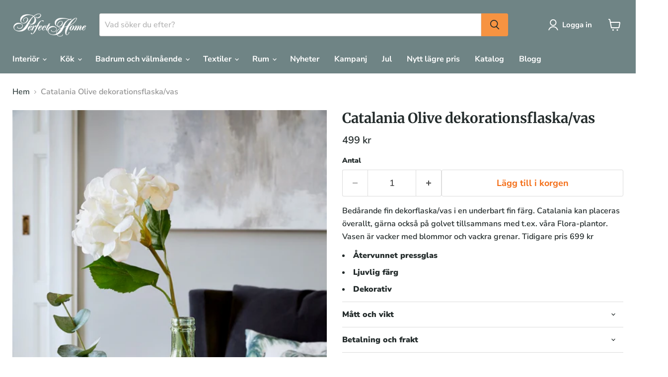

--- FILE ---
content_type: text/html; charset=utf-8
request_url: https://perfecthome.se/collections/all/products/catalaniaolivedekorflaskevase?view=recently-viewed
body_size: 2117
content:










  









<div
  class="productgrid--item  imagestyle--cropped-medium        product-recently-viewed-card    "
  data-product-item
  data-product-quickshop-url="/products/catalaniaolivedekorflaskevase"
  
    data-recently-viewed-card
  
>
  <div class="productitem" data-product-item-content>
    
    
    
    

    

    

    <div class="productitem__container">
      <div class="product-recently-viewed-card-time" data-product-handle="catalaniaolivedekorflaskevase">
      <button
        class="product-recently-viewed-card-remove"
        aria-label="close"
        data-remove-recently-viewed
      >
        


                                                                        <svg class="icon-remove "    aria-hidden="true"    focusable="false"    role="presentation"    xmlns="http://www.w3.org/2000/svg" width="10" height="10" viewBox="0 0 10 10" xmlns="http://www.w3.org/2000/svg">      <path fill="currentColor" d="M6.08785659,5 L9.77469752,1.31315906 L8.68684094,0.225302476 L5,3.91214341 L1.31315906,0.225302476 L0.225302476,1.31315906 L3.91214341,5 L0.225302476,8.68684094 L1.31315906,9.77469752 L5,6.08785659 L8.68684094,9.77469752 L9.77469752,8.68684094 L6.08785659,5 Z"></path>    </svg>                                              

      </button>
    </div>

      <div class="productitem__image-container">
        <a
          class="productitem--image-link"
          href="/products/catalaniaolivedekorflaskevase"
          tabindex="-1"
          data-product-page-link
        >
          <figure
            class="productitem--image"
            data-product-item-image
            
          >
            
              
                
                

  
    <noscript data-rimg-noscript>
      <img
        
          src="//perfecthome.se/cdn/shop/products/30710_4_jpg_66240_49d636b1-0dbc-435e-89cd-228cec336562_512x512.jpg?v=1686824939"
        

        alt=""
        data-rimg="noscript"
        srcset="//perfecthome.se/cdn/shop/products/30710_4_jpg_66240_49d636b1-0dbc-435e-89cd-228cec336562_512x512.jpg?v=1686824939 1x, //perfecthome.se/cdn/shop/products/30710_4_jpg_66240_49d636b1-0dbc-435e-89cd-228cec336562_1024x1024.jpg?v=1686824939 2x, //perfecthome.se/cdn/shop/products/30710_4_jpg_66240_49d636b1-0dbc-435e-89cd-228cec336562_1536x1536.jpg?v=1686824939 3x, //perfecthome.se/cdn/shop/products/30710_4_jpg_66240_49d636b1-0dbc-435e-89cd-228cec336562_1997x1997.jpg?v=1686824939 3.9x"
        class="productitem--image-alternate"
        
        
      >
    </noscript>
  

  <img
    
      src="//perfecthome.se/cdn/shop/products/30710_4_jpg_66240_49d636b1-0dbc-435e-89cd-228cec336562_512x512.jpg?v=1686824939"
    
    alt=""

    
      data-rimg="lazy"
      data-rimg-scale="1"
      data-rimg-template="//perfecthome.se/cdn/shop/products/30710_4_jpg_66240_49d636b1-0dbc-435e-89cd-228cec336562_{size}.jpg?v=1686824939"
      data-rimg-max="2000x2000"
      data-rimg-crop="false"
      
      srcset="data:image/svg+xml;utf8,<svg%20xmlns='http://www.w3.org/2000/svg'%20width='512'%20height='512'></svg>"
    

    class="productitem--image-alternate"
    
    
  >



  <div data-rimg-canvas></div>


              
              

  
    <noscript data-rimg-noscript>
      <img
        
          src="//perfecthome.se/cdn/shop/products/catalalina_olive_vaser_feb22_30710_30800_jpeg_65881_fca7e8a9-fb95-4a69-93af-08ca739fbc02_512x768.jpg?v=1686824939"
        

        alt=""
        data-rimg="noscript"
        srcset="//perfecthome.se/cdn/shop/products/catalalina_olive_vaser_feb22_30710_30800_jpeg_65881_fca7e8a9-fb95-4a69-93af-08ca739fbc02_512x768.jpg?v=1686824939 1x, //perfecthome.se/cdn/shop/products/catalalina_olive_vaser_feb22_30710_30800_jpeg_65881_fca7e8a9-fb95-4a69-93af-08ca739fbc02_850x1275.jpg?v=1686824939 1.66x"
        class="productitem--image-primary"
        
        
      >
    </noscript>
  

  <img
    
      src="//perfecthome.se/cdn/shop/products/catalalina_olive_vaser_feb22_30710_30800_jpeg_65881_fca7e8a9-fb95-4a69-93af-08ca739fbc02_512x768.jpg?v=1686824939"
    
    alt=""

    
      data-rimg="lazy"
      data-rimg-scale="1"
      data-rimg-template="//perfecthome.se/cdn/shop/products/catalalina_olive_vaser_feb22_30710_30800_jpeg_65881_fca7e8a9-fb95-4a69-93af-08ca739fbc02_{size}.jpg?v=1686824939"
      data-rimg-max="854x1280"
      data-rimg-crop="false"
      
      srcset="data:image/svg+xml;utf8,<svg%20xmlns='http://www.w3.org/2000/svg'%20width='512'%20height='768'></svg>"
    

    class="productitem--image-primary"
    
    
  >



  <div data-rimg-canvas></div>


            

            



























  
  
  

  <span class="productitem__badge productitem__badge--sale"
    data-badge-sales
    style="display: none;"
  >
    <span data-badge-sales-range>
      
        
          Spara <span data-price-percent-saved>0</span>%
        
      
    </span>
    <span data-badge-sales-single style="display: none;">
      
        Spara <span data-price-percent-saved></span>%
      
    </span>
  </span>

            <span class="visually-hidden">Catalania Olive dekorationsflaska/vas</span>
          </figure>
        </a>
      </div><div class="productitem--info">
        
          
        

        

        <h2 class="productitem--title">
          <a href="/products/catalaniaolivedekorflaskevase" data-product-page-link>
            Catalania Olive dekorationsflaska/vas
          </a>
        </h2>





















<style>
  .product--no-media #lipscore-rating-rating {
    margin: auto;
  }
</style>

<span
  class="lipscore-rating-small"
  data-ls-product-name="Catalania Olive dekorationsflaska/vas"
  data-ls-brand="Perfect Home"
  data-ls-product-id="8612143038805"
  data-ls-product-url="https://perfecthome.se/products/catalaniaolivedekorflaskevase"
  data-ls-variant-id=""
  data-ls-variant-name=""
  data-ls-sku="30710"
  data-ls-description="Bedårande fin dekorflaska/vas i en underbart fin färg. Catalania kan placeras överallt, gärna också på golvet tillsammans med t.ex. våra Flora-plantor. Vasen är vacker med blommor och vackra grenar. 

Tidigare pris 699 kr"
  data-ls-image-url="//perfecthome.se/cdn/shop/products/catalalina_olive_vaser_feb22_30710_30800_jpeg_65881_fca7e8a9-fb95-4a69-93af-08ca739fbc02.jpg?crop=center&height=100&v=1686824939&width=100"
  data-ls-price="499"
  data-ls-price-currency="SEK"
  data-ls-availability="1"
  data-ls-category=""
  data-ls-gtin=""
></span>

        
          
        

        
          






























<div class="price productitem__price ">
  
    <div
      class="price__compare-at "
      data-price-compare-container
    >

      
        <span class="money price__original" data-price-original></span>
      
    </div>


    
      
      <div class="price__compare-at--hidden" data-compare-price-range-hidden>
        
          <span class="visually-hidden">Ordinarie pris</span>
          <span class="money price__compare-at--min" data-price-compare-min>
            499 kr
          </span>
          -
          <span class="visually-hidden">Ordinarie pris</span>
          <span class="money price__compare-at--max" data-price-compare-max>
            499 kr
          </span>
        
      </div>
      <div class="price__compare-at--hidden" data-compare-price-hidden>
        <span class="visually-hidden">Ordinarie pris</span>
        <span class="money price__compare-at--single" data-price-compare>
          
        </span>
      </div>
    
  

  <div class="price__current  " data-price-container>

    

    
      
      
      <span class="money" data-price>
        499 kr
      </span>
    
    
  </div>

  
    
    <div class="price__current--hidden" data-current-price-range-hidden>
      
        <span class="money price__current--min" data-price-min>499 kr</span>
        -
        <span class="money price__current--max" data-price-max>499 kr</span>
      
    </div>
    <div class="price__current--hidden" data-current-price-hidden>
      <span class="visually-hidden">Nuvarande pris</span>
      <span class="money" data-price>
        499 kr
      </span>
    </div>
  

  
    
    
    
    

    <div
      class="
        productitem__unit-price
        hidden
      "
      data-unit-price
    >
      <span class="productitem__total-quantity" data-total-quantity></span> | <span class="productitem__unit-price--amount money" data-unit-price-amount></span> / <span class="productitem__unit-price--measure" data-unit-price-measure></span>
    </div>
  

  
</div>


        

        
          
            <div class="productitem__stock-level">
              







<div class="product-stock-level-wrapper" >
  
    <span class="
  product-stock-level
  product-stock-level--high
  
">
      

      <span class="product-stock-level__text">
        
        <div class="product-stock-level__badge-text">
          
  
    
      
        I lager
      
    
  

        </div>
      </span>
    </span>
  
</div>

            </div>
          

          
            
          
        

        
          <div class="productitem--description">
            <p>Bedårande fin dekorflaska/vas i en underbart fin färg. Catalania kan placeras överallt, gärna också på golvet tillsammans med t.ex. våra Flora-plan...</p>

            
              <a
                href="/products/catalaniaolivedekorflaskevase"
                class="productitem--link"
                data-product-page-link
              >
                Se alla detaljer
              </a>
            
          </div>
        
      </div>

      
    </div>
  </div>

  
    <script type="application/json" data-quick-buy-settings>
      {
        "cart_redirection": true,
        "money_format": "{{amount_no_decimals}} kr"
      }
    </script>
  
</div>


--- FILE ---
content_type: text/javascript; charset=utf-8
request_url: https://perfecthome.se/products/catalaniaolivedekorflaskevase.js
body_size: 735
content:
{"id":8612143038805,"title":"Catalania Olive dekorationsflaska\/vas","handle":"catalaniaolivedekorflaskevase","description":"Bedårande fin dekorflaska\/vas i en underbart fin färg. Catalania kan placeras överallt, gärna också på golvet tillsammans med t.ex. våra Flora-plantor. Vasen är vacker med blommor och vackra grenar. \n\nTidigare pris 699 kr","published_at":"2023-05-22T13:30:40+02:00","created_at":"2023-05-22T13:30:50+02:00","vendor":"Perfect Home","type":"","tags":["C1_interior","C1_livingroom","C2_vasesandplanters","L100","S_Catalania"],"price":49900,"price_min":49900,"price_max":49900,"available":true,"price_varies":false,"compare_at_price":null,"compare_at_price_min":0,"compare_at_price_max":0,"compare_at_price_varies":false,"variants":[{"id":46796092899669,"title":"Default Title","option1":"Default Title","option2":null,"option3":null,"sku":"30710","requires_shipping":true,"taxable":true,"featured_image":null,"available":true,"name":"Catalania Olive dekorationsflaska\/vas","public_title":null,"options":["Default Title"],"price":49900,"weight":0,"compare_at_price":null,"inventory_management":"shopify","barcode":"7071786307105","requires_selling_plan":false,"selling_plan_allocations":[]}],"images":["\/\/cdn.shopify.com\/s\/files\/1\/0755\/0012\/6549\/products\/catalalina_olive_vaser_feb22_30710_30800_jpeg_65881_fca7e8a9-fb95-4a69-93af-08ca739fbc02.jpg?v=1686824939","\/\/cdn.shopify.com\/s\/files\/1\/0755\/0012\/6549\/products\/30710_4_jpg_66240_49d636b1-0dbc-435e-89cd-228cec336562.jpg?v=1686824939","\/\/cdn.shopify.com\/s\/files\/1\/0755\/0012\/6549\/products\/30710_2_jpg_66241_bc989340-d4ae-4fbb-8498-dfa422a1b704.jpg?v=1686824939","\/\/cdn.shopify.com\/s\/files\/1\/0755\/0012\/6549\/products\/30710_3_jpg_66242_0bfa22f0-1e02-41bc-bd90-fb299a311014.jpg?v=1686824939","\/\/cdn.shopify.com\/s\/files\/1\/0755\/0012\/6549\/products\/30710_jpg_66239_86d074d0-a334-4231-b476-17fafbe4e312.jpg?v=1686824939","\/\/cdn.shopify.com\/s\/files\/1\/0755\/0012\/6549\/files\/30710_jpg_66239.jpg?v=1693321391"],"featured_image":"\/\/cdn.shopify.com\/s\/files\/1\/0755\/0012\/6549\/products\/catalalina_olive_vaser_feb22_30710_30800_jpeg_65881_fca7e8a9-fb95-4a69-93af-08ca739fbc02.jpg?v=1686824939","options":[{"name":"Title","position":1,"values":["Default Title"]}],"url":"\/products\/catalaniaolivedekorflaskevase","media":[{"alt":null,"id":42627256090965,"position":1,"preview_image":{"aspect_ratio":0.667,"height":1280,"width":854,"src":"https:\/\/cdn.shopify.com\/s\/files\/1\/0755\/0012\/6549\/products\/catalalina_olive_vaser_feb22_30710_30800_jpeg_65881_fca7e8a9-fb95-4a69-93af-08ca739fbc02.jpg?v=1686824939"},"aspect_ratio":0.667,"height":1280,"media_type":"image","src":"https:\/\/cdn.shopify.com\/s\/files\/1\/0755\/0012\/6549\/products\/catalalina_olive_vaser_feb22_30710_30800_jpeg_65881_fca7e8a9-fb95-4a69-93af-08ca739fbc02.jpg?v=1686824939","width":854},{"alt":null,"id":42627256123733,"position":2,"preview_image":{"aspect_ratio":1.0,"height":2000,"width":2000,"src":"https:\/\/cdn.shopify.com\/s\/files\/1\/0755\/0012\/6549\/products\/30710_4_jpg_66240_49d636b1-0dbc-435e-89cd-228cec336562.jpg?v=1686824939"},"aspect_ratio":1.0,"height":2000,"media_type":"image","src":"https:\/\/cdn.shopify.com\/s\/files\/1\/0755\/0012\/6549\/products\/30710_4_jpg_66240_49d636b1-0dbc-435e-89cd-228cec336562.jpg?v=1686824939","width":2000},{"alt":null,"id":42627256156501,"position":3,"preview_image":{"aspect_ratio":1.0,"height":2000,"width":2000,"src":"https:\/\/cdn.shopify.com\/s\/files\/1\/0755\/0012\/6549\/products\/30710_2_jpg_66241_bc989340-d4ae-4fbb-8498-dfa422a1b704.jpg?v=1686824939"},"aspect_ratio":1.0,"height":2000,"media_type":"image","src":"https:\/\/cdn.shopify.com\/s\/files\/1\/0755\/0012\/6549\/products\/30710_2_jpg_66241_bc989340-d4ae-4fbb-8498-dfa422a1b704.jpg?v=1686824939","width":2000},{"alt":null,"id":42627256189269,"position":4,"preview_image":{"aspect_ratio":1.0,"height":2000,"width":2000,"src":"https:\/\/cdn.shopify.com\/s\/files\/1\/0755\/0012\/6549\/products\/30710_3_jpg_66242_0bfa22f0-1e02-41bc-bd90-fb299a311014.jpg?v=1686824939"},"aspect_ratio":1.0,"height":2000,"media_type":"image","src":"https:\/\/cdn.shopify.com\/s\/files\/1\/0755\/0012\/6549\/products\/30710_3_jpg_66242_0bfa22f0-1e02-41bc-bd90-fb299a311014.jpg?v=1686824939","width":2000},{"alt":null,"id":42627256222037,"position":5,"preview_image":{"aspect_ratio":1.0,"height":2000,"width":2000,"src":"https:\/\/cdn.shopify.com\/s\/files\/1\/0755\/0012\/6549\/products\/30710_jpg_66239_86d074d0-a334-4231-b476-17fafbe4e312.jpg?v=1686824939"},"aspect_ratio":1.0,"height":2000,"media_type":"image","src":"https:\/\/cdn.shopify.com\/s\/files\/1\/0755\/0012\/6549\/products\/30710_jpg_66239_86d074d0-a334-4231-b476-17fafbe4e312.jpg?v=1686824939","width":2000},{"alt":null,"id":43473066525013,"position":6,"preview_image":{"aspect_ratio":1.0,"height":2000,"width":2000,"src":"https:\/\/cdn.shopify.com\/s\/files\/1\/0755\/0012\/6549\/files\/30710_jpg_66239.jpg?v=1693321391"},"aspect_ratio":1.0,"height":2000,"media_type":"image","src":"https:\/\/cdn.shopify.com\/s\/files\/1\/0755\/0012\/6549\/files\/30710_jpg_66239.jpg?v=1693321391","width":2000}],"requires_selling_plan":false,"selling_plan_groups":[]}